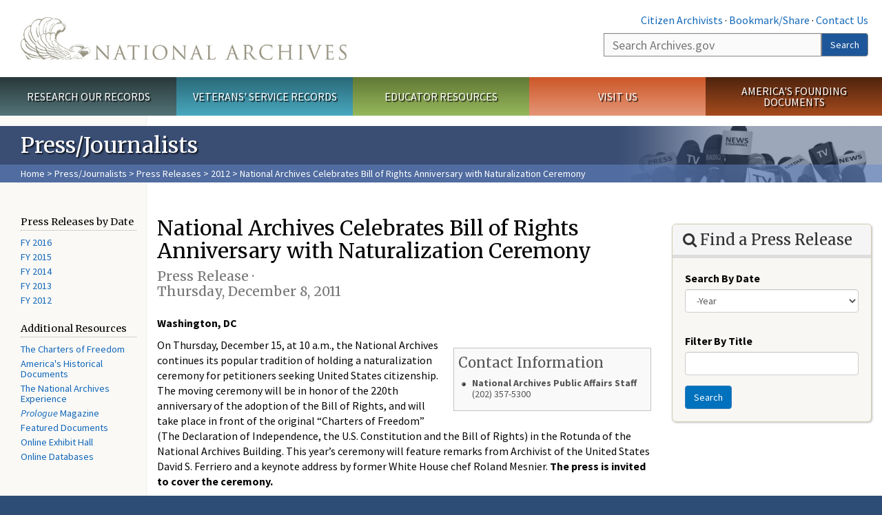

--- FILE ---
content_type: text/html; charset=utf-8
request_url: https://www.archives.gov/press/press-releases/2012/nr12-43.html
body_size: 10091
content:
<!doctype html>
<html lang="en" dir="ltr" prefix="fb: //www.facebook.com/2008/fbml">
<head>
  <meta http-equiv="X-UA-Compatible" content="IE=edge">
  <meta name="viewport" content="width=device-width, initial-scale=1.0">
    <!-- Google Tag Manager -->
  <script>(function(w,d,s,l,i){w[l]=w[l]||[];w[l].push({'gtm.start':
  new Date().getTime(),event:'gtm.js'});var f=d.getElementsByTagName(s)[0],
  j=d.createElement(s),dl=l!='dataLayer'?'&l='+l:'';j.async=true;j.src=
  'https://www.googletagmanager.com/gtm.js?id='+i+dl;f.parentNode.insertBefore(j,f);
  })(window,document,'script','dataLayer','GTM-WLMC86');</script>
  <!-- End Google Tag Manager -->
  <meta name="referrer" content="no-referrer-when-downgrade">
    <meta http-equiv="Content-Type" content="text/html; charset=utf-8" />
<link rel="shortcut icon" href="https://www.archives.gov/files/apple-icon.png" type="image/png" />
<meta name="description" content="Contact Information National Archives Public Affairs Staff (202) 357-5300 On Thursday, December 15, at 10 a.m., the National Archives continues its popular tradition of holding a naturalization ceremony for petitioners seeking United States citizenship. The moving ceremony will be in honor of the 220th anniversary of the adoption of the Bill of Rights, and will take place in" />
<meta name="generator" content="Drupal 7 (http://drupal.org)" />
<link rel="image_src" href="https://www.archives.gov/sites/all/themes/nara/images/naralogo-og.png" />
<link rel="canonical" href="https://www.archives.gov/press/press-releases/2012/nr12-43.html" />
<meta property="og:site_name" content="National Archives" />
<meta property="og:type" content="article" />
<meta property="og:url" content="https://www.archives.gov/press/press-releases/2012/nr12-43.html" />
<meta property="og:title" content="National Archives Celebrates Bill of Rights Anniversary with Naturalization Ceremony" />
<meta property="og:description" content="Contact Information National Archives Public Affairs Staff (202) 357-5300 On Thursday, December 15, at 10 a.m., the National Archives continues its popular tradition of holding a naturalization ceremony for petitioners seeking United States citizenship. The moving ceremony will be in honor of the 220th anniversary of the adoption of the Bill of Rights, and will take place in front of the original “Charters of Freedom” (The Declaration of Independence, the U.S. Constitution and the Bill of Rights) in the Rotunda of the National Archives Building." />
<meta property="og:updated_time" content="2019-03-21T18:05:44-04:00" />
<meta property="og:image" content="https://www.archives.gov/sites/all/themes/nara/images/naralogo-og.png" />
<meta property="og:image:alt" content="National Archives" />
<meta name="twitter:card" content="summary" />
<meta name="twitter:title" content="National Archives Celebrates Bill of Rights Anniversary with" />
<meta name="twitter:description" content="Contact Information National Archives Public Affairs Staff (202) 357-5300 On Thursday, December 15, at 10 a.m., the National Archives continues its popular tradition of holding a naturalization" />
<meta name="twitter:image" content="https://www.archives.gov/sites/all/themes/nara/images/naralogo-x.png" />
<meta name="twitter:image:alt" content="National Archives" />
<meta property="article:published_time" content="2016-08-15T17:39:26-04:00" />
<meta property="article:modified_time" content="2019-03-21T18:05:44-04:00" />
  <title>National Archives Celebrates Bill of Rights Anniversary with Naturalization Ceremony | National Archives</title>

  <style>
@import url("https://www.archives.gov/modules/system/system.base.css?t97ic4");
</style>
<style>
@import url("https://www.archives.gov/sites/all/libraries/chosen/chosen.css?t97ic4");
@import url("https://www.archives.gov/sites/all/modules/contrib/chosen/css/chosen-drupal.css?t97ic4");
</style>
<style>
@import url("https://www.archives.gov/sites/all/modules/custom/archives_ui/css/font-awesome.min.css?t97ic4");
@import url("https://www.archives.gov/sites/all/modules/custom/archives_ui/css/helptext.css?t97ic4");
@import url("https://www.archives.gov/sites/all/modules/custom/archives_ui/css/ckeditor_custom.css?t97ic4");
@import url("https://www.archives.gov/sites/all/modules/custom/argentina/css/argentina_style.css?t97ic4");
@import url("https://www.archives.gov/sites/all/modules/contrib/calendar/css/calendar_multiday.css?t97ic4");
@import url("https://www.archives.gov/sites/all/modules/contrib/date/date_repeat_field/date_repeat_field.css?t97ic4");
@import url("https://www.archives.gov/modules/field/theme/field.css?t97ic4");
@import url("https://www.archives.gov/sites/all/modules/custom/findingaid_stat/css/findingaid.css?t97ic4");
@import url("https://www.archives.gov/sites/all/modules/custom/findingaid_stat/css/explorer_landing.css?t97ic4");
@import url("https://www.archives.gov/sites/all/modules/custom/nara_catalog/css/nara-api-style.css?t97ic4");
@import url("https://www.archives.gov/sites/all/modules/custom/nara_document_app/css/documentapp.css?t97ic4");
@import url("https://www.archives.gov/sites/all/modules/archive_features/nara_timeline/css/custom.css?t97ic4");
@import url("https://www.archives.gov/sites/all/modules/archive_features/nara_timeline/css/timeline.css?t97ic4");
@import url("https://www.archives.gov/modules/node/node.css?t97ic4");
@import url("https://www.archives.gov/sites/all/modules/contrib/user_alert/css/user-alert.css?t97ic4");
@import url("https://www.archives.gov/sites/all/modules/custom/varnish_purge/css/varnishpurge.css?t97ic4");
@import url("https://www.archives.gov/sites/all/modules/contrib/views/css/views.css?t97ic4");
@import url("https://www.archives.gov/sites/all/modules/contrib/ckeditor/css/ckeditor.css?t97ic4");
</style>
<style>
@import url("https://www.archives.gov/sites/all/modules/contrib/ctools/css/ctools.css?t97ic4");
</style>
<style>.section-theme #title-bar{background:#3a4e74 url("https://www.archives.gov/files/global-images/section-headers/press1.png") no-repeat center right;}.section-theme #mega-footer > h2{background:#3a4e74}.section-theme #title-bar .breadcrumb{background-color:rgba(102,137,203,0.5);}.section-theme th{background-color:#3a4e74 !important;}
</style>
<style>
@import url("https://www.archives.gov/sites/all/modules/custom/nara_custom/css/nara_custom.css?t97ic4");
</style>
<style>
@import url("https://www.archives.gov/sites/all/themes/nara/css/jquery.fancybox.css?t97ic4");
@import url("https://www.archives.gov/sites/all/themes/nara/css/jquery.fancybox-thumbs.css?t97ic4");
@import url("https://www.archives.gov/sites/all/themes/nara/css/bootstrap.min.css?t97ic4");
@import url("https://www.archives.gov/sites/all/themes/nara/css/styles.css?t97ic4");
@import url("https://www.archives.gov/sites/all/themes/nara/css/vertical-tabs.css?t97ic4");
@import url("https://www.archives.gov/sites/all/themes/nara/css/overrides.css?t97ic4");
@import url("https://www.archives.gov/sites/all/themes/nara/css/mediagallery.css?t97ic4");
@import url("https://www.archives.gov/sites/all/themes/nara/css/dataTables.bootstrap.min.css?t97ic4");
</style>
  <!-- HTML5 element support for IE6-8 -->
  <!--[if lt IE 9]>
    <script src="//html5shiv.googlecode.com/svn/trunk/html5.js"></script>
  <![endif]-->
  <link type="text/css" rel="stylesheet" href="https://fonts.googleapis.com/css?family=Source+Sans+Pro:300,400,700,300italic,400italic|Merriweather">
  <script src="https://www.archives.gov/files/js/js_XexEZhbTmj1BHeajKr2rPfyR8Y68f4rm0Nv3Vj5_dSI.js"></script>
<script src="https://www.archives.gov/files/js/js_M_dxpJM28zg9aOudgDsDm63zrDrTWAtmGYAsaAe-o1c.js"></script>
<script src="https://www.archives.gov/files/js/js_PhofXJKZ1yn7SmszbJSme0P9y7Ix9NRHIY6B1hPjT08.js"></script>
<script src="https://www.archives.gov/files/js/js_BbVI_qEHaM_o6YDhqbFeiSjoRZDxqMSrUIL-nHFpaws.js"></script>
<script src="https://www.archives.gov/files/js/js_vcv-8lLHlIx11ieL3rAdHnvlVlqU2Ew5a7G2Z3NKRbk.js"></script>
<script src="https://www.archives.gov/files/js/js_OLgr-593LYCzF1vZ05PpqLNjLgPEsdxeuLPiASPOib8.js"></script>
<script>jQuery.extend(Drupal.settings, {"basePath":"\/","pathPrefix":"","setHasJsCookie":0,"ajaxPageState":{"theme":"nara","theme_token":"AkeBi87BM0yPm9uIgWyvoCHRnqZ8TJ3IXwxXZOh2TB8","jquery_version":"1.7","js":{"sites\/all\/themes\/bootstrap\/js\/bootstrap.js":1,"sites\/all\/modules\/contrib\/jquery_update\/replace\/jquery\/1.7\/jquery.min.js":1,"misc\/jquery-extend-3.4.0.js":1,"misc\/jquery-html-prefilter-3.5.0-backport.js":1,"misc\/jquery.once.js":1,"misc\/drupal.js":1,"sites\/all\/modules\/contrib\/jquery_update\/replace\/ui\/external\/jquery.cookie.js":1,"sites\/all\/modules\/contrib\/jquery_update\/replace\/misc\/jquery.form.min.js":1,"sites\/all\/libraries\/chosen\/chosen.jquery.min.js":1,"misc\/form-single-submit.js":1,"misc\/ajax.js":1,"sites\/all\/modules\/contrib\/jquery_update\/js\/jquery_update.js":1,"sites\/all\/modules\/custom\/archives_ui\/scripts\/helptext.js":1,"sites\/all\/modules\/custom\/argentina\/js\/script.js":1,"sites\/all\/modules\/custom\/findingaid_stat\/js\/script.js":1,"sites\/all\/modules\/custom\/nara_catalog\/js\/script.js":1,"sites\/all\/modules\/custom\/nara_document_app\/js\/script.js":1,"sites\/all\/modules\/contrib\/user_alert\/js\/user-alert.js":1,"sites\/all\/modules\/custom\/nara_custom\/js\/nara_custom.js":1,"sites\/all\/modules\/contrib\/views\/js\/base.js":1,"sites\/all\/themes\/bootstrap\/js\/misc\/_progress.js":1,"sites\/all\/modules\/contrib\/views\/js\/ajax_view.js":1,"sites\/all\/modules\/contrib\/ctools\/js\/dependent.js":1,"sites\/all\/modules\/contrib\/chosen\/chosen.js":1,"sites\/all\/themes\/nara\/assets\/javascripts\/bootstrap\/affix.js":1,"sites\/all\/themes\/nara\/assets\/javascripts\/bootstrap\/alert.js":1,"sites\/all\/themes\/nara\/assets\/javascripts\/bootstrap\/button.js":1,"sites\/all\/themes\/nara\/assets\/javascripts\/bootstrap\/carousel.js":1,"sites\/all\/themes\/nara\/assets\/javascripts\/bootstrap\/collapse.js":1,"sites\/all\/themes\/nara\/assets\/javascripts\/bootstrap\/dropdown.js":1,"sites\/all\/themes\/nara\/assets\/javascripts\/bootstrap\/modal.js":1,"sites\/all\/themes\/nara\/assets\/javascripts\/bootstrap\/tooltip.js":1,"sites\/all\/themes\/nara\/assets\/javascripts\/bootstrap\/popover.js":1,"sites\/all\/themes\/nara\/assets\/javascripts\/bootstrap\/scrollspy.js":1,"sites\/all\/themes\/nara\/assets\/javascripts\/bootstrap\/tab.js":1,"sites\/all\/themes\/nara\/assets\/javascripts\/bootstrap\/transition.js":1,"sites\/all\/themes\/nara\/scripts\/jPanelMenu.js":1,"sites\/all\/themes\/nara\/scripts\/jRespond.js":1,"sites\/all\/themes\/nara\/scripts\/matchHeight.min.js":1,"sites\/all\/themes\/nara\/scripts\/jquery.fancybox.pack.js":1,"sites\/all\/themes\/nara\/scripts\/toc.js":1,"sites\/all\/themes\/nara\/scripts\/jquery.dataTables.min.js":1,"sites\/all\/themes\/nara\/scripts\/dataTables.bootstrap.min.js":1,"sites\/all\/themes\/nara\/scripts\/scripts.js":1,"sites\/all\/themes\/nara\/scripts\/jquery.scrollTo.js":1,"sites\/all\/themes\/nara\/scripts\/mediagallery.js":1,"sites\/all\/themes\/bootstrap\/js\/modules\/views\/js\/ajax_view.js":1,"sites\/all\/themes\/bootstrap\/js\/misc\/ajax.js":1},"css":{"modules\/system\/system.base.css":1,"sites\/all\/libraries\/chosen\/chosen.css":1,"sites\/all\/modules\/contrib\/chosen\/css\/chosen-drupal.css":1,"sites\/all\/modules\/custom\/archives_ui\/css\/font-awesome.min.css":1,"sites\/all\/modules\/custom\/archives_ui\/css\/helptext.css":1,"sites\/all\/modules\/custom\/archives_ui\/css\/ckeditor_custom.css":1,"sites\/all\/modules\/custom\/argentina\/css\/argentina_style.css":1,"sites\/all\/modules\/contrib\/calendar\/css\/calendar_multiday.css":1,"sites\/all\/modules\/contrib\/date\/date_repeat_field\/date_repeat_field.css":1,"modules\/field\/theme\/field.css":1,"sites\/all\/modules\/custom\/findingaid_stat\/css\/findingaid.css":1,"sites\/all\/modules\/custom\/findingaid_stat\/css\/explorer_landing.css":1,"sites\/all\/modules\/custom\/liaisons\/css\/liaisons_style.css":1,"sites\/all\/modules\/custom\/nara_catalog\/css\/nara-api-style.css":1,"sites\/all\/modules\/custom\/nara_document_app\/css\/documentapp.css":1,"sites\/all\/modules\/archive_features\/nara_timeline\/css\/custom.css":1,"sites\/all\/modules\/archive_features\/nara_timeline\/css\/timeline.css":1,"modules\/node\/node.css":1,"sites\/all\/modules\/contrib\/user_alert\/css\/user-alert.css":1,"sites\/all\/modules\/custom\/varnish_purge\/css\/varnishpurge.css":1,"sites\/all\/modules\/contrib\/views\/css\/views.css":1,"sites\/all\/modules\/contrib\/ckeditor\/css\/ckeditor.css":1,"sites\/all\/modules\/contrib\/ctools\/css\/ctools.css":1,"0":1,"sites\/all\/modules\/custom\/nara_custom\/css\/nara_custom.css":1,"sites\/all\/themes\/nara\/css\/jquery.fancybox.css":1,"sites\/all\/themes\/nara\/css\/jquery.fancybox-thumbs.css":1,"sites\/all\/themes\/nara\/css\/do_not_edit.css":1,"sites\/all\/themes\/nara\/css\/bootstrap.min.css":1,"sites\/all\/themes\/nara\/css\/styles.css":1,"sites\/all\/themes\/nara\/css\/vertical-tabs.css":1,"sites\/all\/themes\/nara\/css\/overrides.css":1,"sites\/all\/themes\/nara\/css\/mediagallery.css":1,"sites\/all\/themes\/nara\/css\/dataTables.bootstrap.min.css":1}},"archives_ui":{"trustedDomains":["twitter\\.com","youtube\\.com","youtu\\.be","recordsofrights\\.org","presidentialtimeline\\.org","nationalarchivesstore\\.org","bush41\\.org","nara\\.learn\\.com","bush41\\.org","bushlibrary\\.tamu\\.edu","fdrlibrary\\.marist\\.edu","georgewbushlibrary\\.smu\\.edu","lbjlibrary\\.org","trumanlibrary\\.org","fdrlibrary\\.org","archivesfoundation\\.org","jfklibrary\\.org","Myarchivesstore\\.org","docsteach\\.org","digitalvaults\\.org","jfk50\\.org","reagan\\.utexas\\.edu","clinton\\.presidentiallibraries\\.us","fdrlibrary\\.org","us11\\.campaign-archive.?\\.com","lbjlibrary\\.net","github\\.io","github\\.com","eventbrite\\.com","facebook\\.com","pinterest\\.com","tumblr\\.com","google\\.com","historypin\\.org","giphy\\.com","instagram\\.com","flickr\\.com","foursquare\\.com","addthis\\.com","apple\\.com","georgebushfoundation\\.org","clintonpresidentialcenter\\.org","geraldrfordfoundation\\.org","reaganfoundation\\.org","rooseveltinstitute\\.org","socialarchive\\.iath\\.virginia.edu","s3\\.amazonaws\\.com","surveymonkey\\.com","storify\\.com","constantcontact\\.com","snaccooperative\\.org","x\\.com","discoverlbj\\.org"]},"user_alert":{"url_prefix":"","current_path":"press\/press-releases\/2012\/nr12-43.html"},"views":{"ajax_path":"\/views\/ajax","ajaxViews":{"views_dom_id:eda231b93809e8e18763ebe9b015792b":{"view_name":"press_releases","view_display_id":"press_release_content_information","view_args":"59214","view_path":"node\/59214","view_base_path":"press\/press-releases-by-year","view_dom_id":"eda231b93809e8e18763ebe9b015792b","pager_element":0}}},"urlIsAjaxTrusted":{"\/views\/ajax":true,"\/press\/press-releases\/keywords":true},"chosen":{"selector":"","minimum_single":20,"minimum_multiple":20,"minimum_width":200,"options":{"allow_single_deselect":false,"disable_search":false,"disable_search_threshold":0,"search_contains":false,"placeholder_text_multiple":"Choose some options","placeholder_text_single":"Choose an option","no_results_text":"No results match","inherit_select_classes":true}},"CTools":{"dependent":{"edit-field-pubdate-value-value":{"values":{"edit-field-pubdate-value-op":["\u003C","\u003C=","=","!=","\u003E=","\u003E","regular_expression","not_regular_expression","contains"]},"num":1,"type":"hide"},"edit-field-pubdate-value-min":{"values":{"edit-field-pubdate-value-op":["between","not between"]},"num":1,"type":"hide"},"edit-field-pubdate-value-max":{"values":{"edit-field-pubdate-value-op":["between","not between"]},"num":1,"type":"hide"}}},"bootstrap":{"anchorsFix":1,"anchorsSmoothScrolling":1,"formHasError":1,"popoverEnabled":1,"popoverOptions":{"animation":1,"html":0,"placement":"right","selector":"","trigger":"click","triggerAutoclose":1,"title":"","content":"","delay":0,"container":"body"},"tooltipEnabled":1,"tooltipOptions":{"animation":1,"html":0,"placement":"bottom","selector":"","trigger":"hover focus","delay":0,"container":"body"}}});</script>
  
  <style type="text/css">
div.form-item-body-und-0-format {
  display:none;
}
div.form-item-field-col-b-und-0-format {
  display:none;
}
div.filter-guidelines {
  display:none;
}
div.filter-help {
  display:none;
}
</style>
<style type="text/css">
ul.nav-tabs {
display:none;
}
#block-workbench-block {
display:none;
}
</style>

<script type="text/javascript" src="/includes/javascript/sortable/tablesort.js"></script>
<script type="text/javascript" src="/includes/javascript/sortable/customsort.js"></script>
<script type="text/javascript" src="/includes/javascript/sortable/sortable.css"></script>
<style type="text/css">
th .sortable a.sort-active {
color:#ffffff;
}
table.sortable th.sortable a.active {
color:#ffffff;
}
table.sortable th.sortable a {
color:#ffffff;
}
table.sortable th a.sortheader {
color:#ffffff;
}


/* visited link */
table.sortable th.sortable a:visited {
    color: #ffffff;
}

/* mouse over link */
table.sortable th.sortable a:hover {
    color: #ffffff;
}

/* selected link */
table.sortable th.sortable a:active {
    color: #ffffff;
}
.section-theme th a {
color:#ffffff;
}

table.sortable  tr:nth-of-type(odd) {
      background-color:#F5F5F5;
}
table.sortable-onload-1  tr:nth-of-type(odd) {
      background-color:#F5F5F5;
 }
table.sortable-onload-0  tr:nth-of-type(odd) {
      background-color:#F5F5F5;
 }
</style>
  <script type="application/ld+json">{
    "@context": "http://schema.org",
    "@graph": [
        {
            "@type": "WebPage",
            "name": "National Archives Celebrates Bill of Rights Anniversary with Naturalization Ceremony",
            "url": "https://www.archives.gov/press/press-releases/2012/nr12-43.html",
            "datePublished": "2016-08-15T17:39:26-04:00",
            "dateModified": "2019-03-21T18:05:44-04:00",
            "additionalProperty": [
                {
                    "@type": "PropertyValue",
                    "name": "PageType",
                    "value": "press_release"
                },
                {
                    "@type": "PropertyValue",
                    "name": "Section",
                    "value": "press/press-releases"
                }
            ]
        }
    ]
}</script></head>
<body class="html not-front not-logged-in no-sidebars page-node page-node- page-node-59214 node-type-press-release " >
<!-- Google Tag Manager (noscript) -->
<noscript><iframe alt="Google Tag Manager" src="https://www.googletagmanager.com/ns.html?id=GTM-WLMC86"
height="0" width="0" style="display:none;visibility:hidden" title="Google Tag Manager"></iframe></noscript>
<!-- End Google Tag Manager (noscript) -->

<div id='background-gradient'>


  <div class="wrapper section-theme ">
    <a class="back-to-top" href="#page-header" style="display: none;">Top</a>  
    <div id="skip-link">
      <a href="#main-col" class="element-invisible element-focusable">Skip to main content</a>
    </div>
    

    <div class="wrapper section-theme">
  <header role="banner" id="page-header">
    
      <div class="region region-header">
    <section id="block-block-53" class="block block-block clearfix">

      
  <div class="col-sm-6" id="logo-wrapper">
    <div id="logo"><a href="/">The U.S. National Archives Home</a></div>

</div>
<div class="col-sm-6" id="search-wrapper">
    <div id="top-links">
        <a class="noBorder" href="/citizen-archivist">Citizen Archivists</a> &middot;
        <script type="text/javascript">// <![CDATA[
        var addthis_pub = "usarchives";
        var addthis_offset_left = -40;
        var ui_508_compliant = true;
        var addthis_brand = "Archives.gov";
        // ]]></script>
        <a class="a2a_dd trusted" href="https://www.addtoany.com/share">Bookmark/Share</a>        
            <script async src="https://static.addtoany.com/menu/page.js"></script> &middot;
        <a href="/contact">Contact Us</a>

    </div>
        <div class="input-group" id="site-search">
        <form action="https://search.archives.gov/search" method="get" name="search">
            <label for="qt" style="position:absolute;">Search</label>
            <input class="form-control" id="qt" accesskey="s" type="text"
                   name="query" placeholder="Search Archives.gov" title="Search Archives.gov"/>
            <span class="input-group-btn">
                <button class="btn btn-default" id="go" type="submit" name="submit">Search</button>
           </span>
           <input type="hidden" value="" name="utf8">
           <input id="affiliate" type="hidden" value="national-archives" name="affiliate">
        </form>
    </div>

</div>

</section>
  </div>
  </header> <!-- /#page-header -->


    <nav id="main-nav" class="clearfix ">
        <h2 class="element-invisible">Main menu</h2><ul id="main-menu-links" class="links clearfix make-eq"><li class="menu-859 first research"><a href="/research" title="Explore our nation&#039;s history through our documents, photographs, and records." id="research">Research Our Records</a></li>
<li class="menu-860 veterans"><a href="/veterans" title="Request military records and learn about other services for yourself or a family member." id="veterans" class="veterans">Veterans&#039; Service Records</a></li>
<li class="menu-861 teachers"><a href="/education" title="Engage students with lesson plans and other classroom materials." id="teachers" class="teachers">Educator Resources</a></li>
<li class="menu-862 locations"><a href="/locations" title="Plan a trip to a facility near you or learn about our national network of locations and services." id="locations" class="locations">Visit Us</a></li>
<li class="menu-367 last shop"><a href="/founding-docs" title="Order books, gift items, photographic prints, and document reproductions online." id="shop" class="shop">America&#039;s Founding Documents</a></li>
</ul>    </nav><!-- /main-nav -->

<div class='page-body-wrapper'>
<section id="page-body" class="no-sidebar">
  
    <header id="title-bar">
                    <p>Press/Journalists</p>
                            <div class="breadcrumb">
                <a href="/">Home</a> &gt; <a href="/press">Press/Journalists</a> &gt; <a href="/press/press-releases">Press Releases</a> &gt; <a href="/press/press-releases/2012">2012</a> &gt; National Archives Celebrates Bill of Rights Anniversary with Naturalization Ceremony            </div><!-- /breadcrumbs -->
            </header>



    <div class="row">
                    <nav  class="col-sm-2">

                <aside id="sidebar-first"  role="complementary">
                    <nav id="left-menu" class="">
      
  <h3>Press Releases by Date</h3>

<ul>
<li><a href="/press/press-releases/2016/">FY 2016</a></li>
	<li><a href="/press/press-releases/2015/">FY 2015</a></li>
    <li><a href="/press/press-releases/2014/">FY 2014</a></li>
	<li><a href="/press/press-releases/2013/">FY 2013</a></li>
	<li><a href="/press/press-releases/2012/">FY 2012</a></li>
	<!-- <li><a href="/press/press-releases/2011/">FY 2011</a></li>
	<li><a href="/press/press-releases/2010/">FY 2010</a></li>
	<li><a href="/press/press-releases/2009/">FY 2009</a></li>
	<li><a href="/press/press-releases/2008/">FY 2008</a></li>    
    <li><a href="/press/press-releases/2007/">FY 2007</a></li> -->
</ul>
<h3>Additional Resources</h3>
<ul>
<li><a href="/exhibits/charters/">The Charters of Freedom</a></li>
	<li><a href="/historical-docs">America's Historical Documents</a></li>
	<li><a href="/nae/">The National Archives Experience</a></li>
	<li><a href="/publications/prologue/"><em>Prologue</em> Magazine</a></li>
	<li><a href="/exhibits/featured-documents/">Featured Documents</a></li>
	<li><a href="/exhibits">Online Exhibit Hall</a></li>
	<li><a href="/research/tools/">Online Databases</a></li>
</ul>
  
</nav>
                </aside>  <!-- /#sidebar-first -->

        </nav>
            

                    <section id="main-col" class="col-sm-7">
              <p id="print-logo">
<img src="/sites/all/themes/nara/images/nara-print-logo.jpg" alt="National Archives Logo" />
</p>
	
                                                    
            
              <div class="region region-content">
    <section id="block-system-main" class="block block-system clearfix">

      
    <h1>National Archives Celebrates Bill of Rights Anniversary with Naturalization Ceremony<br /><small>Press Release · <span class="date-display-single">Thursday, December 8, 2011</span></small></h1>
  <p><strong>Washington, DC</strong></p>
  <div class="boxPlain spaceAbove floatRight spaceLeft width40">
  <h3>Contact Information</h3>

  <ul class="smaller">
    <li><strong>National Archives Public Affairs Staff</strong><br />
      (202) 357-5300</li>
  </ul>
</div>

<p>On Thursday, December 15, at 10 a.m., the National Archives continues its popular tradition of holding a naturalization ceremony for petitioners seeking United States citizenship. The moving ceremony will be in honor of the 220th anniversary of the adoption of the Bill of Rights, and will take place in front of the original “Charters of Freedom” (The Declaration of Independence, the U.S. Constitution and the Bill of Rights) in the Rotunda of the National Archives Building. This year’s ceremony will feature remarks from Archivist of the United States David S. Ferriero and a keynote address by former White House chef Roland Mesnier. <strong>The press is invited to cover the ceremony.</strong></p>

<p>The National Archives program is presented in partnership with the U.S. District Court for the District of Columbia and the Bureau of Citizenship and Immigration Services. The ceremony is open to petitioners’ families and guests as well as to a limited number of the public. Space must be reserved by e-mailing <a href="mailto:specialevents@nara.gov">specialevents@nara.gov</a>.</p>

<p>The Honorable Royce Lamberth, United States District Court for the District of Columbia will preside as 20 petitioners for United States citizenship take the oath of citizenship in front of the Charters of Freedom. The new citizens are from 18 nations: Armenia, Canada, El Salvador, Dominican Republic, Ethiopia, Ghana, Honduras, India, Nigeria, Venezuela, Pakistan, Peru, United Kingdom, Trinidad and Tobago, Liberia, Sierra Leone, and Sri Lanka.</p>

<p><strong>The Press is Invited to Cover the Ceremony.</strong> The press should use the Constitution Avenue special events entrance, at 7th Street, NW, and set up by 9:45 a.m., as the ceremony begins promptly at 10 a.m.</p>

<p><strong>Please Note: The Use of Flash and Additional Lights is Prohibited in the Rotunda.</strong></p>

<p><strong>Please note: due to the ceremony, the Rotunda will open to the public at 11:30 a.m. and remain open until 5:30 p.m.</strong> Regular hours of 10 a.m.–5:30 p.m. resume on Friday, December 16.</p>

<p class="center below"># # #</p>

<p>For press information, contact the National Archives Public Affairs Staff at 202-357-5300.</p>

<p>12-43</p>

<p> </p>

</section>
  </div>
  <div class="row last-update-wrapper">
    <p id="last-update">
        <span class="glyphicon glyphicon-edit"></span> This page was last reviewed on March 21, 2019.<br>
        <a href="/contact">Contact us with questions or comments</a>.
    </p>
  </div>
        </section>




                    <a name='sidebar'></a>
        <aside id="sidebar" class="col-sm-3">

                <aside id="sidebar-second"  role="complementary">
                                                    </aside>  <!-- /#sidebar-second -->
                  <div class="region region-sidebar-third">
    <section id="block-views-exp-press-releases-page-1" class="block block-views clearfix">

      
  <form action="/press/press-releases/keywords" method="get" id="views-exposed-form-press-releases-page-1" accept-charset="UTF-8"><div>
<div class="panel panel-default box box-lg clearfix">
  <div class="panel-heading">
      <h2><i class="fa fa-search"></i> Find a Press Release</h2>
  </div>
  <div class="panel-body">

          <div id="edit-field-pubdate-value-wrapper" class="views-exposed-widget views-widget-filter-field_pubdate_value">
                <label for="edit-field-pubdate-value-value-year">
            Search By Date          </label>
                        <div class="views-widget">
          <div id="edit-field-pubdate-value-value-wrapper"><div id="edit-field-pubdate-value-value-inside-wrapper"><div class="container-inline-date"><div class="form-item form-item-field-pubdate-value-value form-type-date-select form-group"><div id="edit-field-pubdate-value-value" class="date-padding clearfix"><div class="form-item form-item-field-pubdate-value-value-year form-type-select form-group"><div class="date-year"><select class="date-year form-control form-select" id="edit-field-pubdate-value-value-year" name="field_pubdate_value[value][year]">
<option value="">-Year</option>
<option value="2014">2014</option><option value="2015">2015</option><option value="2016">2016</option><option value="2017">2017</option><option value="2018">2018</option><option value="2019">2019</option><option value="2020">2020</option><option value="2021">2021</option><option value="2022">2022</option><option value="2023">2023</option><option value="2024">2024</option><option value="2025">2025</option></select></div> <label class="control-label element-invisible" for="edit-field-pubdate-value-value-year">Year</label>
</div></div></div></div></div></div>        </div>
              </div>
          <div id="edit-title-wrapper" class="views-exposed-widget views-widget-filter-title">
                <label for="edit-title">
            Filter By Title          </label>
                        <div class="views-widget">
          <div class="form-item form-item-title form-type-textfield form-group"><input class="form-control form-text" id="edit-title" name="title" value="" size="30" maxlength="128" type="text"></div>        </div>
              </div>
                    <div class="views-exposed-widget views-submit-button">
      <button id="edit-submit-filter" class="btn btn-primary form-submit form-submit" type="submit" value="Search" name="search">Search</button>
    </div>
      
  </div>
</div>
</div></form>
</section>
<section id="block-block-139" class="block block-block clearfix">

      
  <script src="https://js.hsforms.net/forms/embed/20973928.js" defer></script>
<div class="hs-form-frame" data-form-id="73710867-a9fd-405a-9906-4c88bf45aba4" data-portal-id="20973928" data-region="na1">&nbsp;</div>

</section>
  </div>
        </aside>
                </div>


</section>
</div> <!-- page-body-wrapper -->
    <footer id="page-footer">
        <section id="mega-footer" class="clearfix panel-group">
      <h2 class="footer-title"> Archives.gov</h2>
  <div class="mega-col panel panel-default">
  <div class="panel-heading">
<h2><a data-target="#info-for">Information For&#8230;</a></h2>
  </div>
  <div id="info-for" class="panel-collapse">  
<ul><li><a href="/citizen-archivist/">Citizen Archivists</a></li>
<li><a href="/fed-employees/">Federal Employees</a></li>
<li><a href="/research/genealogy/">Genealogists</a></li>
<li><a href="/congress/">Members of Congress</a></li>
<li><a href="/preservation/">Preservation</a></li>
<li><a href="/records-mgmt/">Records Managers</a></li>
<li><a href="/press/">The Press</a></li>
</ul></div>
</div>
<div class="mega-col panel panel-default">
  <div class="panel-heading">
<h2><a data-target="#pubs">Publications</a></h2>
  </div>
  <div id="pubs" class="panel-collapse">  
<ul><li><a href="https://www.federalregister.gov/documents/current">Today's <em>Federal Register</em></a></li>
<li><a href="/publications/prologue/">Prologue Magazine</a></li>
<li><a href="/publications/email-newsletters">Subscribe to Email Newsletters</a></li>
<li><a href="/social-media/blogs">Blogs</a></li>
<li><a href="/publications/">All Publications</a></li>
</ul></div>
</div>
<div class="mega-col panel panel-default">
  <div class="panel-heading">
<h2><a data-target="#orgs">Orgs. &amp; Offices</a></h2>
  </div>
  <div id="orgs" class="panel-collapse">  
<ul><li><a href="/legislative/">Center for Legislative Archives</a></li>
<li><a href="/frc/">Federal Records Center</a></li>
<li><a href="/federal-register">Office of the Federal Register</a></li>
<li><a href="/oig/">Office of the Inspector General</a></li>
<li><a href="/presidential-libraries/">Presidential Libraries</a></li>
<li><a href="/about/organization/">Staff Directory</a></li>
</ul></div>
</div>
<div class="mega-col panel panel-default">
  <div class="panel-heading">
<h2><a data-target="#about">About Us</a></h2>
  </div>
  <div id="about" class="panel-collapse">  
<ul><li><a href="/about/">What is the National Archives?</a></li>
<li><a href="/about/info/national-archives-by-the-numbers">National Archives by the Numbers</a></li>
<li><a href="/contracts/">Doing Business with Us</a></li>
<li><a href="/about/plans-reports/">Plans and Reports</a></li>
<li><a href="/open/">Open Government</a></li>
<li><a href="/open/plain-writing/">Our Plain Language Activities</a></li>
</ul></div>
</div>
<div class="mega-col panel panel-default">
  <div class="panel-heading">
<h2><a data-target="#i-want-to">I Want To&#8230;</a></h2>
  </div>
  <div id="i-want-to" class="panel-collapse">  
<ul><li><a href="/veterans/military-service-records/">Get My Military Record</a></li>
<li><a href="/research/start/plan-visit">Plan a Research Visit</a></li>
<li><a href="https://visit.archives.gov/">Visit the National Archives</a></li>
<li><a href="/exhibits/">View Online Exhibits</a></li>
<li><a href="/grants/">Apply for a Grant</a></li>
<li><a href="/presidential-records/">Research Presidential Records</a></li>
<li><a href="/research/highlights">View Highlights from Our Holdings</a></li>
</ul></div>
</div>
<div class="mega-col panel panel-default">
  <div class="panel-heading">
<h2><a data-target="#participate">Participate</a></h2>
  </div>
  <div id="participate" class="panel-collapse">  
<ul><li><a href="/calendar/">Attend an Event</a></li>
<li><a href="http://www.archivesfoundation.org/">Donate to the Archives</a></li>
<li><a href="/careers/">Work at the Archives</a></li>
<li><a href="/careers/volunteering/">Volunteer at the Archives</a></li>
<li><a href="/a250">Celebrate Freedom 250</a></li>
</ul></div>
</div>
<div class="mega-col panel panel-default">
  <div class="panel-heading">
<h2><a data-target="#resources">Resources</a></h2>
  </div>
  <div id="resources" class="panel-collapse">  
<ul><li><a href="/global-pages/subject-index.html">A-Z Index</a></li>
<li><a href="/founding-docs/">America's Founding Docs</a></li>
<li><a href="/contact/">Contact Us</a></li>
<li><a href="/social-media/">Social Media</a></li>
<li><a href="/espanol/">En Espa&ntilde;ol</a></li>
<li><a href="/faqs/">FAQs</a></li>
<li><a href="/forms/">Forms</a></li>
</ul></div>
</div>
<div class="mega-col panel panel-default">
  <div class="panel-heading">
<h2><a data-target="#shop-footer">Shop Online</a></h2>
  </div>
  <div id="shop-footer" class="panel-collapse">  
<ul><li><a href="https://www.nationalarchivesstore.org/?utm_campaign=2019eStore&utm_medium=website&utm_source=nara&utm_content=organic">Visit the National Archives Store</a></li>
<li><a href="https://eservices.archives.gov/orderonline/">Buy Reproductions and Microfilm</a></li>
</ul></div>
</div>
</section>

                    <section id="sub-footer">
                  <div class="region region-footer-bottom">
    <section id="block-block-54" class="block block-block clearfix">

      
  <h2><a href="https://www.archives.gov/social-media/">Connect With Us</a></h2>

<ul class="clearfix" id="social-media">
  <li class="facebook" data-original-title="Facebook" data-placement="bottom" data-toggle="tooltip" title=""><a href="/social-media/facebook">Facebook</a></li>
  <li class="twitter" data-original-title="X" data-placement="bottom" data-toggle="tooltip" title=""><a href="/social-media/twitter">X</a></li>
  <li class="instagram" data-original-title="Instagram" data-placement="bottom" data-toggle="tooltip" title=""><a href="/social-media/instagram">Instagram</a></li>
  <li class="tumblr" data-original-title="Tumblr" data-placement="bottom" data-toggle="tooltip" title=""><a href="/social-media/tumblr">Tumblr</a></li>
  <li class="youtube" data-original-title="YouTube" data-placement="bottom" data-toggle="tooltip" title=""><a href="/social-media/youtube">YouTube</a></li>
  <li class="blogs" data-original-title="Blogs" data-placement="bottom" data-toggle="tooltip" title=""><a href="/social-media/blogs">Blogs</a></li>
  <li class="flickr" data-original-title="Flickr" data-placement="bottom" data-toggle="tooltip" title=""><a href="/social-media/flickr">Flickr</a></li>
</ul>

<p>&nbsp;</p>

<p id="footer-links"><a href="/contact/">Contact Us</a> · <a href="/global-pages/accessibility.html">Accessibility</a> · <a href="/global-pages/privacy.html">Privacy Policy</a> · <a href="/foia/">Freedom of Information Act</a> · <a href="/eeo/policy/complaint-activity.html">No FEAR Act</a> · <a href="http://www.usa.gov/">USA.gov</a></p>

<p id="footer-phone">The U.S. National Archives and Records Administration<br />
  <a href="tel:1-866-272-6272">1-86-NARA-NARA or 1-866-272-6272</a></p>

</section>
  </div>
            </section>
            </footer><!-- /page-footer -->
</div>

  <script src="https://www.archives.gov/files/js/js_MRdvkC2u4oGsp5wVxBG1pGV5NrCPW3mssHxIn6G9tGE.js"></script>
  </div>
  <a class="back-to-top" href="#page-header" style="display: inline;">Top</a>
 <script>
(function ($) {
  // Original JavaScript code.
$('.toc').toc({
'selectors': 'h2:not(.element-invisible):not(.toc-block h2),h3',
'container': '#main-col'
});
})(jQuery);

//fix extra timeline object issue
(function(){            
  if(typeof Drupal.settings['timelineJS'] !== 'undefined'){      
    timelinejs_arry = Drupal.settings['timelineJS'];
    tmptimeline=[];
    for (i = 0; i < timelinejs_arry.length-1; i++) {       
      if(typeof timelinejs_arry[i]['processed'] !== 'undefined'){                        
        tmptimeline.push(timelinejs_arry[i]);  
      } 
    }
    Drupal.settings['timelineJS'] = tmptimeline;
  }
}());
</script>
</div> <!-- end -->
</body>
</html>


--- FILE ---
content_type: text/javascript
request_url: https://www.archives.gov/files/js/js_BbVI_qEHaM_o6YDhqbFeiSjoRZDxqMSrUIL-nHFpaws.js
body_size: 7277
content:
(function ($) {
 $( document ).ready(function() {

   // set max length for fields on event content type
  $('.node-event-form #edit-title').attr("maxlength","110");
  $('.node-event-form #edit-body-und-0-value').attr("maxlength","215");
  $('.node-3_col_page-form #edit-field-page-name-und-0-value').attr("maxlength","60");
  
  $('.node-3_col_page-form #field-page-name-add-more-wrapper .description').before($('.node-3_col_page-form #edit-field-page-name-und-0-value'));
  $('.node-3_col_page-form #field-page-name-add-more-wrapper label i').before($('.node-3_col_page-form #edit-field-page-name-und-0-value'));
  
 })
}(jQuery));
;
/**
 * @file
 * Some basic behaviors and utility functions for Views.
 */
(function ($) {

  Drupal.Views = {};

  /**
   * JQuery UI tabs, Views integration component.
   */
  Drupal.behaviors.viewsTabs = {
    attach: function (context) {
      if ($.viewsUi && $.viewsUi.tabs) {
        $('#views-tabset').once('views-processed').viewsTabs({
          selectedClass: 'active'
        });
      }

      $('a.views-remove-link').once('views-processed').click(function(event) {
        var id = $(this).attr('id').replace('views-remove-link-', '');
        $('#views-row-' + id).hide();
        $('#views-removed-' + id).get(0).checked = true;
        event.preventDefault();
      });
      // Here is to handle display deletion
      // (checking in the hidden checkbox and hiding out the row).
      $('a.display-remove-link')
        .addClass('display-processed')
        .click(function() {
          var id = $(this).attr('id').replace('display-remove-link-', '');
          $('#display-row-' + id).hide();
          $('#display-removed-' + id).get(0).checked = true;
          return false;
        });
    }
  };

  /**
   * Helper function to parse a querystring.
   */
  Drupal.Views.parseQueryString = function (query) {
    var args = {};
    var pos = query.indexOf('?');
    if (pos != -1) {
      query = query.substring(pos + 1);
    }
    var pairs = query.split('&');
    for (var i in pairs) {
      if (typeof(pairs[i]) == 'string') {
        var pair = pairs[i].split('=');
        // Ignore the 'q' path argument, if present.
        if (pair[0] != 'q' && pair[1]) {
          args[decodeURIComponent(pair[0].replace(/\+/g, ' '))] = decodeURIComponent(pair[1].replace(/\+/g, ' '));
        }
      }
    }
    return args;
  };

  /**
   * Helper function to return a view's arguments based on a path.
   */
  Drupal.Views.parseViewArgs = function (href, viewPath) {
    // Provide language prefix.
    if (Drupal.settings.pathPrefix) {
      var viewPath = Drupal.settings.pathPrefix + viewPath;
    }
    var returnObj = {};
    var path = Drupal.Views.getPath(href);
    // Ensure there is a correct path.
    if (viewPath && path.substring(0, viewPath.length + 1) == viewPath + '/') {
      var args = decodeURIComponent(path.substring(viewPath.length + 1, path.length));
      returnObj.view_args = args;
      returnObj.view_path = path;
    }
    return returnObj;
  };

  /**
   * Strip off the protocol plus domain from an href.
   */
  Drupal.Views.pathPortion = function (href) {
    // Remove e.g. http://example.com if present.
    var protocol = window.location.protocol;
    if (href.substring(0, protocol.length) == protocol) {
      // 2 is the length of the '//' that normally follows the protocol.
      href = href.substring(href.indexOf('/', protocol.length + 2));
    }
    return href;
  };

  /**
   * Return the Drupal path portion of an href.
   */
  Drupal.Views.getPath = function (href) {
    href = Drupal.Views.pathPortion(href);
    href = href.substring(Drupal.settings.basePath.length, href.length);
    // 3 is the length of the '?q=' added to the URL without clean URLs.
    if (href.substring(0, 3) == '?q=') {
      href = href.substring(3, href.length);
    }
    var chars = ['#', '?', '&'];
    for (var i in chars) {
      if (href.indexOf(chars[i]) > -1) {
        href = href.substr(0, href.indexOf(chars[i]));
      }
    }
    return href;
  };

})(jQuery);
;
(function ($) {

/**
 * A progressbar object. Initialized with the given id. Must be inserted into
 * the DOM afterwards through progressBar.element.
 *
 * method is the function which will perform the HTTP request to get the
 * progress bar state. Either "GET" or "POST".
 *
 * e.g. pb = new progressBar('myProgressBar');
 *      some_element.appendChild(pb.element);
 */
Drupal.progressBar = function (id, updateCallback, method, errorCallback) {
  var pb = this;
  this.id = id;
  this.method = method || 'GET';
  this.updateCallback = updateCallback;
  this.errorCallback = errorCallback;

  // The WAI-ARIA setting aria-live="polite" will announce changes after users
  // have completed their current activity and not interrupt the screen reader.
  this.element = $('<div class="progress-wrapper" aria-live="polite"></div>');
  this.element.html('<div id ="' + id + '" class="progress progress-striped active">' +
                    '<div class="progress-bar" role="progressbar" aria-valuemin="0" aria-valuemax="100" aria-valuenow="0">' +
                    '<div class="percentage sr-only"></div>' +
                    '</div></div>' +
                    '</div><div class="percentage pull-right"></div>' +
                    '<div class="message">&nbsp;</div>');
};

/**
 * Set the percentage and status message for the progressbar.
 */
Drupal.progressBar.prototype.setProgress = function (percentage, message) {
  if (percentage >= 0 && percentage <= 100) {
    $('div.progress-bar', this.element).css('width', percentage + '%');
    $('div.progress-bar', this.element).attr('aria-valuenow', percentage);
    $('div.percentage', this.element).html(percentage + '%');
  }
  $('div.message', this.element).html(message);
  if (this.updateCallback) {
    this.updateCallback(percentage, message, this);
  }
};

/**
 * Start monitoring progress via Ajax.
 */
Drupal.progressBar.prototype.startMonitoring = function (uri, delay) {
  this.delay = delay;
  this.uri = uri;
  this.sendPing();
};

/**
 * Stop monitoring progress via Ajax.
 */
Drupal.progressBar.prototype.stopMonitoring = function () {
  clearTimeout(this.timer);
  // This allows monitoring to be stopped from within the callback.
  this.uri = null;
};

/**
 * Request progress data from server.
 */
Drupal.progressBar.prototype.sendPing = function () {
  if (this.timer) {
    clearTimeout(this.timer);
  }
  if (this.uri) {
    var pb = this;
    // When doing a post request, you need non-null data. Otherwise a
    // HTTP 411 or HTTP 406 (with Apache mod_security) error may result.
    $.ajax({
      type: this.method,
      url: this.uri,
      data: '',
      dataType: 'json',
      success: function (progress) {
        // Display errors.
        if (progress.status == 0) {
          pb.displayError(progress.data);
          return;
        }
        // Update display.
        pb.setProgress(progress.percentage, progress.message);
        // Schedule next timer.
        pb.timer = setTimeout(function () { pb.sendPing(); }, pb.delay);
      },
      error: function (xmlhttp) {
        pb.displayError(Drupal.ajaxError(xmlhttp, pb.uri));
      }
    });
  }
};

/**
 * Display errors on the page.
 */
Drupal.progressBar.prototype.displayError = function (string) {
  var error = $('<div class="alert alert-block alert-error"><a class="close" data-dismiss="alert" href="#">&times;</a><h4>Error message</h4></div>').append(string);
  $(this.element).before(error).hide();

  if (this.errorCallback) {
    this.errorCallback(this);
  }
};

})(jQuery);
;
/**
 * @file
 * Handles AJAX fetching of views, including filter submission and response.
 */
(function ($) {

  /**
   * Attaches the AJAX behavior to exposed filter forms and key views links.
   */
  Drupal.behaviors.ViewsAjaxView = {};
  Drupal.behaviors.ViewsAjaxView.attach = function() {
    if (Drupal.settings && Drupal.settings.views && Drupal.settings.views.ajaxViews) {
      $.each(Drupal.settings.views.ajaxViews, function(i, settings) {
        Drupal.views.instances[i] = new Drupal.views.ajaxView(settings);
      });
    }
  };

  Drupal.views = {};
  Drupal.views.instances = {};

  /**
   * JavaScript object for a certain view.
   */
  Drupal.views.ajaxView = function(settings) {
    var selector = '.view-dom-id-' + settings.view_dom_id;
    this.$view = $(selector);

    // If view is not present return to prevent errors.
    if (!this.$view.length) {
      return;
    }

    // Retrieve the path to use for views' ajax.
    var ajax_path = Drupal.settings.views.ajax_path;

    // If there are multiple views this might've ended up showing up multiple
    // times.
    if (ajax_path.constructor.toString().indexOf("Array") != -1) {
      ajax_path = ajax_path[0];
    }

    // Check if there are any GET parameters to send to views.
    var queryString = window.location.search || '';
    if (queryString !== '') {
      // Remove the question mark and Drupal path component if any.
      var queryString = queryString.slice(1).replace(/q=[^&]+&?|&?render=[^&]+/, '');
      if (queryString !== '') {
        // If there is a '?' in ajax_path, clean url are on and & should be
        // used to add parameters.
        queryString = ((/\?/.test(ajax_path)) ? '&' : '?') + queryString;
      }
    }

    this.element_settings = {
      url: ajax_path + queryString,
      submit: settings,
      setClick: true,
      event: 'click',
      selector: selector,
      progress: {
        type: 'throbber'
      }
    };

    this.settings = settings;

    // Add the ajax to exposed forms.
    this.$exposed_form = $('#views-exposed-form-' + settings.view_name.replace(/_/g, '-') + '-' + settings.view_display_id.replace(/_/g, '-'));
    this.$exposed_form.once(jQuery.proxy(this.attachExposedFormAjax, this));

    // Store Drupal.ajax objects here for all pager links.
    this.links = [];

    // Add the ajax to pagers.
    this.$view
      .once(jQuery.proxy(this.attachPagerAjax, this));

    // Add a trigger to update this view specifically. In order to trigger a
    // refresh use the following code.
    //
    // @code
    // jQuery('.view-name').trigger('RefreshView');
    // @endcode
    // Add a trigger to update this view specifically.
    var self_settings = this.element_settings;
    self_settings.event = 'RefreshView';
    var self = this;
    this.$view.once('refresh', function () {
      self.refreshViewAjax = new Drupal.ajax(self.selector, self.$view, self_settings);
    });
  };

  Drupal.views.ajaxView.prototype.attachExposedFormAjax = function() {
    var button = $('input[type=submit], button[type=submit], input[type=image]', this.$exposed_form);
    button = button[0];

    // Call the autocomplete submit before doing AJAX.
    $(button).click(function () {
      if (Drupal.autocompleteSubmit) {
        Drupal.autocompleteSubmit();
      }
    });

    this.exposedFormAjax = new Drupal.ajax($(button).attr('id'), button, this.element_settings);
  };

  /**
   * Attach the ajax behavior to each link.
   */
  Drupal.views.ajaxView.prototype.attachPagerAjax = function() {
    this.$view.find('ul.pager > li > a, ol.pager > li > a, th.views-field a, .attachment .views-summary a')
      .each(jQuery.proxy(this.attachPagerLinkAjax, this));
  };

  /**
   * Attach the ajax behavior to a single link.
   */
  Drupal.views.ajaxView.prototype.attachPagerLinkAjax = function(id, link) {
    var $link = $(link);
    var viewData = {};
    var href = $link.attr('href');
    // Don't attach to pagers inside nested views.
    if ($link.closest('.view')[0] !== this.$view[0] &&
      $link.closest('.view').parent().hasClass('attachment') === false) {
      return;
    }

    // Provide a default page if none has been set. This must be done
    // prior to merging with settings to avoid accidentally using the
    // page landed on instead of page 1.
    if (typeof(viewData.page) === 'undefined') {
      viewData.page = 0;
    }

    // Construct an object using the settings defaults and then overriding
    // with data specific to the link.
    $.extend(
      viewData,
      this.settings,
      Drupal.Views.parseQueryString(href),
      // Extract argument data from the URL.
      Drupal.Views.parseViewArgs(href, this.settings.view_base_path)
    );

    // For anchor tags, these will go to the target of the anchor rather
    // than the usual location.
    $.extend(viewData, Drupal.Views.parseViewArgs(href, this.settings.view_base_path));

    // Construct an object using the element settings defaults,
    // then overriding submit with viewData.
    var pager_settings = $.extend({}, this.element_settings);
    pager_settings.submit = viewData;
    this.pagerAjax = new Drupal.ajax(false, $link, pager_settings);
    this.links.push(this.pagerAjax);
  };

  Drupal.ajax.prototype.commands.viewsScrollTop = function (ajax, response, status) {
    // Scroll to the top of the view. This will allow users
    // to browse newly loaded content after e.g. clicking a pager
    // link.
    var offset = $(response.selector).offset();
    // We can't guarantee that the scrollable object should be
    // the body, as the view could be embedded in something
    // more complex such as a modal popup. Recurse up the DOM
    // and scroll the first element that has a non-zero top.
    var scrollTarget = response.selector;
    while ($(scrollTarget).scrollTop() == 0 && $(scrollTarget).parent()) {
      scrollTarget = $(scrollTarget).parent();
    }
    // Only scroll upward.
    if (offset.top - 10 < $(scrollTarget).scrollTop()) {
      $(scrollTarget).animate({scrollTop: (offset.top - 10)}, 500);
    }
  };

})(jQuery);
;
/**
 * @file
 * Provides dependent visibility for form items in CTools' ajax forms.
 *
 * To your $form item definition add:
 * - '#process' => array('ctools_process_dependency'),
 * - '#dependency' => array('id-of-form-item' => array(list, of, values, that,
 *   make, this, item, show),
 *
 * Special considerations:
 * - Radios are harder. Because Drupal doesn't give radio groups individual IDs,
 *   use 'radio:name-of-radio'.
 *
 * - Checkboxes don't have their own id, so you need to add one in a div
 *   around the checkboxes via #prefix and #suffix. You actually need to add TWO
 *   divs because it's the parent that gets hidden. Also be sure to retain the
 *   'form_process_checkboxes' in the #process array, because the CTools process will
 *   override it.
 */

(function ($) {
  Drupal.CTools = Drupal.CTools || {};
  Drupal.CTools.dependent = {};

  Drupal.CTools.dependent.bindings = {};
  Drupal.CTools.dependent.activeBindings = {};
  Drupal.CTools.dependent.activeTriggers = [];

  Drupal.CTools.dependent.inArray = function(array, search_term) {
    var i = array.length;
    while (i--) {
      if (array[i] == search_term) {
         return true;
      }
    }
    return false;
  };


  Drupal.CTools.dependent.autoAttach = function() {
    // Clear active bindings and triggers.
    for (var i in Drupal.CTools.dependent.activeTriggers) {
      $(Drupal.CTools.dependent.activeTriggers[i]).unbind('change.ctools-dependent');
    }
    Drupal.CTools.dependent.activeTriggers = [];
    Drupal.CTools.dependent.activeBindings = {};
    Drupal.CTools.dependent.bindings = {};

    if (!Drupal.settings.CTools) {
      return;
    }

    // Iterate through all relationships
    for (var id in Drupal.settings.CTools.dependent) {
      // Test to make sure the id even exists; this helps clean up multiple
      // AJAX calls with multiple forms.

      // Drupal.CTools.dependent.activeBindings[id] is a boolean,
      // whether the binding is active or not.  Defaults to no.
      Drupal.CTools.dependent.activeBindings[id] = 0;
      // Iterate through all possible values
      for (var bind_id in Drupal.settings.CTools.dependent[id].values) {
        // This creates a backward relationship.  The bind_id is the ID
        // of the element which needs to change in order for the id to hide or become shown.
        // The id is the ID of the item which will be conditionally hidden or shown.
        // Here we're setting the bindings for the bind
        // id to be an empty array if it doesn't already have bindings to it
        if (!Drupal.CTools.dependent.bindings[bind_id]) {
          Drupal.CTools.dependent.bindings[bind_id] = [];
        }
        // Add this ID
        Drupal.CTools.dependent.bindings[bind_id].push(id);
        // Big long if statement.
        // Drupal.settings.CTools.dependent[id].values[bind_id] holds the possible values

        if (bind_id.substring(0, 6) == 'radio:') {
          var trigger_id = "input[name='" + bind_id.substring(6) + "']";
        }
        else {
          var trigger_id = '#' + bind_id;
        }

        Drupal.CTools.dependent.activeTriggers.push(trigger_id);

        if ($(trigger_id).attr('type') == 'checkbox') {
          $(trigger_id).siblings('label').addClass('hidden-options');
        }

        var getValue = function(item, trigger) {
          if ($(trigger).length == 0) {
            return null;
          }

          if (item.substring(0, 6) == 'radio:') {
            var val = $(trigger + ':checked').val();
          }
          else {
            switch ($(trigger).attr('type')) {
              case 'checkbox':
                // **This check determines if using a jQuery version 1.7 or newer which requires the use of the prop function instead of the attr function when not called on an attribute
                if ($().prop) {
                  var val = $(trigger).prop('checked') ? true : false;
                }
                else {
                  var val = $(trigger).attr('checked') ? true : false;
                }

                if (val) {
                  $(trigger).siblings('label').removeClass('hidden-options').addClass('expanded-options');
                }
                else {
                  $(trigger).siblings('label').removeClass('expanded-options').addClass('hidden-options');
                }

                break;
              default:
                var val = $(trigger).val();
            }
          }
          return val;
        };

        var setChangeTrigger = function(trigger_id, bind_id) {
          // Triggered when change() is clicked.
          var changeTrigger = function() {
            var val = getValue(bind_id, trigger_id);

            if (val == null) {
              return;
            }

            for (var i in Drupal.CTools.dependent.bindings[bind_id]) {
              var id = Drupal.CTools.dependent.bindings[bind_id][i];
              // Fix numerous errors
              if (typeof id != 'string') {
                continue;
              }

              // This bit had to be rewritten a bit because two properties on the
              // same set caused the counter to go up and up and up.
              if (!Drupal.CTools.dependent.activeBindings[id]) {
                Drupal.CTools.dependent.activeBindings[id] = {};
              }

              if (val != null && Drupal.CTools.dependent.inArray(Drupal.settings.CTools.dependent[id].values[bind_id], val)) {
                Drupal.CTools.dependent.activeBindings[id][bind_id] = 'bind';
              }
              else {
                delete Drupal.CTools.dependent.activeBindings[id][bind_id];
              }

              var len = 0;
              for (var i in Drupal.CTools.dependent.activeBindings[id]) {
                len++;
              }

              var $original = $('#' + id);
              if ($original.is('fieldset') || $original.is('textarea')) {
                continue;
              }

              var object = $original.parent();

              if (Drupal.settings.CTools.dependent[id].type == 'disable') {
                if (Drupal.settings.CTools.dependent[id].num <= len) {
                  // Show if the element if criteria is matched
                  // **This check determines if using a jQuery version 1.7 or newer which requires the use of the prop function instead of the attr function when not called on an attribute
                  if (typeof $().prop == 'function') {
                    object.prop('disabled', false);
                    object.addClass('dependent-options');
                    object.children().prop('disabled', false);
                  }
                  else {
                    object.attr('disabled', false);
                    object.addClass('dependent-options');
                    object.children().attr('disabled', false);
                  }
                }
                else {
                  // Otherwise hide. Use css rather than hide() because hide()
                  // does not work if the item is already hidden, for example,
                  // in a collapsed fieldset.
                  // **This check determines if using a jQuery version 1.7 or newer which requires the use of the prop function instead of the attr function when not called on an attribute
                  if (typeof $().prop == 'function') {
                    object.prop('disabled', true);
                    object.children().prop('disabled', true);
                  }
                  else {
                    object.attr('disabled', true);
                    object.children().attr('disabled', true);
                  }
                }
              }
              else {
                if (Drupal.settings.CTools.dependent[id].num <= len) {
                  // Show if the element if criteria is matched
                  object.show(0);
                  object.addClass('dependent-options');
                }
                else {
                  // Otherwise hide. Use css rather than hide() because hide()
                  // does not work if the item is already hidden, for example,
                  // in a collapsed fieldset.
                  object.css('display', 'none');
                }
              }
            }
          };

          $(trigger_id).bind('change.ctools-dependent', function() {
            // Trigger the internal change function
            // the attr('id') is used because closures are more confusing
            changeTrigger(trigger_id, bind_id);
          });
          // Trigger initial reaction
          changeTrigger(trigger_id, bind_id);
        };
        setChangeTrigger(trigger_id, bind_id);
      }
    }
  };

  Drupal.behaviors.CToolsDependent = {
    attach: function (context) {
      Drupal.CTools.dependent.autoAttach();

      // Really large sets of fields are too slow with the above method, so this
      // is a sort of hacked one that's faster but much less flexible.
      $("select.ctools-master-dependent")
        .once('ctools-dependent')
        .bind('change.ctools-dependent', function() {
          var val = $(this).val();
          if (val == 'all') {
            $('.ctools-dependent-all').show(0);
          }
          else {
            $('.ctools-dependent-all').hide(0);
            $('.ctools-dependent-' + val).show(0);
          }
        })
        .trigger('change.ctools-dependent');
    }
  };
})(jQuery);
;
/**
 * @file
 * Attaches behaviors for the Chosen module.
 */

(function($) {
  Drupal.behaviors.chosen = {
    attach: function(context, settings) {
      settings.chosen = settings.chosen || Drupal.settings.chosen;

      // Prepare selector and add unwantend selectors.
      var selector = settings.chosen.selector;

      // Function to prepare all the options together for the chosen() call.
      var getElementOptions = function (element) {
        var options = $.extend({}, settings.chosen.options);

        // The width default option is considered the minimum width, so this
        // must be evaluated for every option.
        if (settings.chosen.minimum_width > 0) {
          if ($(element).width() < settings.chosen.minimum_width) {
            options.width = settings.chosen.minimum_width + 'px';
          }
          else {
            options.width = $(element).width() + 'px';
          }
        }

        // Some field widgets have cardinality, so we must respect that.
        // @see chosen_pre_render_select()
        if ($(element).attr('multiple') && $(element).data('cardinality')) {
          options.max_selected_options = $(element).data('cardinality');
        }

        return options;
      };

      // Process elements that have opted-in for Chosen.
      // @todo Remove support for the deprecated chosen-widget class.
      $('select.chosen-enable, select.chosen-widget', context).once('chosen', function() {
        options = getElementOptions(this);
        $(this).chosen(options);
      });

      $(selector, context)
        // Disabled on:
        // - Field UI
        // - WYSIWYG elements
        // - Tabledrag weights
        // - Elements that have opted-out of Chosen
        // - Elements already processed by Chosen.
        .not('#field-ui-field-overview-form select, #field-ui-display-overview-form select, .wysiwyg, .draggable select[name$="[weight]"], .draggable select[name$="[position]"], .chosen-disable, .chosen-processed')
        .filter(function() {
          // Filter out select widgets that do not meet the minimum number of
          // options.
          var minOptions = $(this).attr('multiple') ? settings.chosen.minimum_multiple : settings.chosen.minimum_single;
          if (!minOptions) {
            // Zero value means no minimum.
            return true;
          }
          else {
            return $(this).find('option').length >= minOptions;
          }
        })
        .once('chosen', function() {
          options = getElementOptions(this);
          $(this).chosen(options);
        });
    }
  };
})(jQuery);
;
